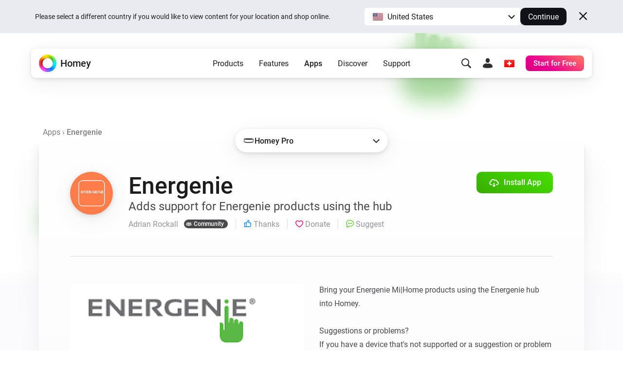

--- FILE ---
content_type: image/svg+xml
request_url: https://homey.app/icons-mask/interface/cloud-arrow-down.svg
body_size: 1653
content:
<?xml version="1.0" encoding="UTF-8"?>
<svg width="64px" height="64px" viewBox="0 0 64 64" version="1.1" xmlns="http://www.w3.org/2000/svg" xmlns:xlink="http://www.w3.org/1999/xlink">
    <title>v2</title>
    <g id="v2" stroke="none" stroke-width="1" fill="none" fill-rule="evenodd">
        <path d="M32,30.7058824 C33.4359403,30.7058824 34.6,31.8646748 34.6,33.2941176 L34.6,43.6470588 L38.5529155,43.6470588 C38.783975,43.6470588 39.0089011,43.7149959 39.2035296,43.8410494 L39.3871639,43.9861112 C39.8351081,44.4130891 39.9228751,45.1058478 39.6291561,45.6355936 L39.4798581,45.851397 L32.9269373,53.5627633 L32.834243,53.6609362 C32.3791885,54.0946916 31.705605,54.1081579 31.2379435,53.7249951 L31.073052,53.5627633 L24.5201311,45.851397 C24.3140369,45.6088689 24.2,45.2941289 24.2,44.9678406 C24.2,44.3194427 24.6411528,43.7801715 25.2229107,43.6683384 L25.4470738,43.6470588 L29.4,43.6470588 L29.4,33.2941176 C29.4,31.8646748 30.5640597,30.7058824 32,30.7058824 Z M26.8,10 C30.9133457,10 34.5804951,11.9017493 36.9625902,14.8701857 C38.2031384,14.2389617 39.6097347,13.8823529 41.1,13.8823529 C45.4342796,13.8823529 49.060823,16.8988204 49.9767387,20.9379265 C54.6363899,22.4730174 58,26.8454795 58,32 C58,37.9944411 53.4508893,42.9311882 47.6018394,43.575772 L47.6,43.6470588 L44.8661234,43.6482272 C44.6069667,42.3848345 43.9737676,41.1911791 42.9834928,40.2472548 L42.6195086,39.9312211 L42.4358742,39.7861592 L42.0393251,39.5020723 L41.5858163,39.2340394 C41.1224214,38.9851818 40.6305989,38.794319 40.1214238,38.6656706 L39.8,38.5974118 L39.8,38.4705882 L46.7472,38.4705882 L47.0296735,38.4307326 C50.1539678,38.0864255 52.5808182,35.5405341 52.7859427,32.4278207 L52.8,32 C52.8,29.3439034 51.1768729,26.9962462 48.774798,26.01166 L48.3429883,25.8522737 C46.744239,25.3255764 45.5093688,24.0645598 45.0128887,22.4803179 L44.9043686,22.0777615 C44.5076903,20.3284456 42.9316003,19.0588235 41.1,19.0588235 C40.5955335,19.0588235 40.111303,19.1517842 39.6607051,19.3299564 L39.3292722,19.4794415 C37.2587195,20.532994 34.7563327,20.0846026 33.1834685,18.426123 L32.8997816,18.1010486 C31.4240579,16.2620826 29.2070059,15.1764706 26.8,15.1764706 C23.0917487,15.1764706 19.9328233,17.7715961 19.1767424,21.2985294 L19.0948812,21.744129 C18.8222969,23.5206756 17.6464245,25.0188724 16.005025,25.7196075 L15.6181759,25.8669232 C13.0002475,26.7469649 11.2,29.2025179 11.2,32 C11.2,35.1613797 13.4917367,37.8300147 16.5501195,38.3705304 L17.245,38.4705882 L24.1974,38.4705882 L24.2,38.5922353 L24.2369697,38.5857657 C21.6081091,39.0911197 19.6503444,41.1413775 19.1343657,43.6470471 L16.4,43.6470588 L16.4007723,43.5760595 C10.5504649,42.9326576 6,37.9953333 6,32 C6,26.871509 9.32972451,22.5171978 13.9544973,20.9625361 C14.9069048,14.7552952 20.2955988,10 26.8,10 Z" id="Shape" fill="#303031"></path>
    </g>
</svg>

--- FILE ---
content_type: image/svg+xml
request_url: https://apps.homeycdn.net/app/com.energenie/1/ffca1fca-f1a8-45cb-a67b-13034b6f8b56/drivers/energy/assets/icon.svg
body_size: 2461
content:
<?xml version="1.0" encoding="UTF-8" standalone="no"?>
<!-- Created with Inkscape (http://www.inkscape.org/) -->

<svg
   xmlns:dc="http://purl.org/dc/elements/1.1/"
   xmlns:cc="http://creativecommons.org/ns#"
   xmlns:rdf="http://www.w3.org/1999/02/22-rdf-syntax-ns#"
   xmlns:svg="http://www.w3.org/2000/svg"
   xmlns="http://www.w3.org/2000/svg"
   xmlns:sodipodi="http://sodipodi.sourceforge.net/DTD/sodipodi-0.dtd"
   xmlns:inkscape="http://www.inkscape.org/namespaces/inkscape"
   width="800"
   height="800"
   viewBox="0 0 211.66666 211.66667"
   version="1.1"
   id="svg4538"
   inkscape:version="0.92.4 (5da689c313, 2019-01-14)"
   sodipodi:docname="icon.svg">
  <defs
     id="defs4532">
    <inkscape:path-effect
       effect="powerstroke"
       id="path-effect914"
       is_visible="true"
       offset_points="0,0.13229166"
       sort_points="true"
       interpolator_type="CubicBezierJohan"
       interpolator_beta="0.2"
       start_linecap_type="zerowidth"
       linejoin_type="extrp_arc"
       miter_limit="4"
       end_linecap_type="zerowidth" />
    <inkscape:path-effect
       effect="simplify"
       id="path-effect912"
       is_visible="true"
       steps="1"
       threshold="0.000408163"
       smooth_angles="360"
       helper_size="0"
       simplify_individual_paths="false"
       simplify_just_coalesce="false"
       simplifyindividualpaths="false"
       simplifyJustCoalesce="false" />
    <inkscape:path-effect
       effect="powerstroke"
       id="path-effect908"
       is_visible="true"
       offset_points="0,0.13229166"
       sort_points="true"
       interpolator_type="CubicBezierJohan"
       interpolator_beta="0.2"
       start_linecap_type="zerowidth"
       linejoin_type="extrp_arc"
       miter_limit="4"
       end_linecap_type="zerowidth" />
    <inkscape:path-effect
       effect="simplify"
       id="path-effect906"
       is_visible="true"
       steps="1"
       threshold="0.000408163"
       smooth_angles="360"
       helper_size="0"
       simplify_individual_paths="false"
       simplify_just_coalesce="false"
       simplifyindividualpaths="false"
       simplifyJustCoalesce="false" />
    <inkscape:path-effect
       effect="powerstroke"
       id="path-effect902"
       is_visible="true"
       offset_points="0,0.13229166"
       sort_points="true"
       interpolator_type="CubicBezierJohan"
       interpolator_beta="0.2"
       start_linecap_type="zerowidth"
       linejoin_type="extrp_arc"
       miter_limit="4"
       end_linecap_type="zerowidth" />
    <inkscape:path-effect
       effect="simplify"
       id="path-effect900"
       is_visible="true"
       steps="1"
       threshold="0.000408163"
       smooth_angles="360"
       helper_size="0"
       simplify_individual_paths="false"
       simplify_just_coalesce="false"
       simplifyindividualpaths="false"
       simplifyJustCoalesce="false" />
    <inkscape:path-effect
       effect="powerstroke"
       id="path-effect896"
       is_visible="true"
       offset_points="0,0.13229166"
       sort_points="true"
       interpolator_type="CubicBezierJohan"
       interpolator_beta="0.2"
       start_linecap_type="zerowidth"
       linejoin_type="extrp_arc"
       miter_limit="4"
       end_linecap_type="zerowidth" />
    <inkscape:path-effect
       effect="simplify"
       id="path-effect894"
       is_visible="true"
       steps="1"
       threshold="0.000408163"
       smooth_angles="360"
       helper_size="0"
       simplify_individual_paths="false"
       simplify_just_coalesce="false"
       simplifyindividualpaths="false"
       simplifyJustCoalesce="false" />
    <inkscape:path-effect
       effect="powerstroke"
       id="path-effect863"
       is_visible="true"
       offset_points="0,0.13229166"
       sort_points="true"
       interpolator_type="CubicBezierJohan"
       interpolator_beta="0.2"
       start_linecap_type="zerowidth"
       linejoin_type="extrp_arc"
       miter_limit="4"
       end_linecap_type="zerowidth" />
    <inkscape:path-effect
       effect="simplify"
       id="path-effect861"
       is_visible="true"
       steps="1"
       threshold="0.000408163"
       smooth_angles="360"
       helper_size="0"
       simplify_individual_paths="false"
       simplify_just_coalesce="false"
       simplifyindividualpaths="false"
       simplifyJustCoalesce="false" />
    <inkscape:path-effect
       effect="powerstroke"
       id="path-effect857"
       is_visible="true"
       offset_points="0,0.13229166"
       sort_points="true"
       interpolator_type="CubicBezierJohan"
       interpolator_beta="0.2"
       start_linecap_type="zerowidth"
       linejoin_type="extrp_arc"
       miter_limit="4"
       end_linecap_type="zerowidth" />
    <inkscape:path-effect
       effect="simplify"
       id="path-effect855"
       is_visible="true"
       steps="1"
       threshold="0.000408163"
       smooth_angles="360"
       helper_size="0"
       simplify_individual_paths="false"
       simplify_just_coalesce="false"
       simplifyindividualpaths="false"
       simplifyJustCoalesce="false" />
    <inkscape:path-effect
       effect="powerstroke"
       id="path-effect851"
       is_visible="true"
       offset_points="0,0.13229166"
       sort_points="true"
       interpolator_type="CubicBezierJohan"
       interpolator_beta="0.2"
       start_linecap_type="zerowidth"
       linejoin_type="extrp_arc"
       miter_limit="4"
       end_linecap_type="zerowidth" />
    <inkscape:path-effect
       effect="simplify"
       id="path-effect849"
       is_visible="true"
       steps="1"
       threshold="0.000408163"
       smooth_angles="360"
       helper_size="0"
       simplify_individual_paths="false"
       simplify_just_coalesce="false"
       simplifyindividualpaths="false"
       simplifyJustCoalesce="false" />
    <inkscape:path-effect
       effect="powerstroke"
       id="path-effect824"
       is_visible="true"
       offset_points="0,0.13229166"
       sort_points="true"
       interpolator_type="CubicBezierJohan"
       interpolator_beta="0.2"
       start_linecap_type="zerowidth"
       linejoin_type="extrp_arc"
       miter_limit="4"
       end_linecap_type="zerowidth" />
    <inkscape:path-effect
       effect="simplify"
       id="path-effect822"
       is_visible="true"
       steps="1"
       threshold="0.000408163"
       smooth_angles="360"
       helper_size="0"
       simplify_individual_paths="false"
       simplify_just_coalesce="false"
       simplifyindividualpaths="false"
       simplifyJustCoalesce="false" />
    <inkscape:path-effect
       effect="bspline"
       id="path-effect5117"
       is_visible="true"
       weight="33.333333"
       steps="2"
       helper_size="0"
       apply_no_weight="true"
       apply_with_weight="true"
       only_selected="false" />
    <inkscape:path-effect
       effect="bspline"
       id="path-effect5111"
       is_visible="true"
       weight="33.333333"
       steps="2"
       helper_size="0"
       apply_no_weight="true"
       apply_with_weight="true"
       only_selected="false" />
    <inkscape:path-effect
       effect="simplify"
       id="path-effect822-7"
       is_visible="true"
       steps="1"
       threshold="0.000408163"
       smooth_angles="360"
       helper_size="0"
       simplify_individual_paths="false"
       simplify_just_coalesce="false"
       simplifyindividualpaths="false"
       simplifyJustCoalesce="false" />
    <inkscape:path-effect
       effect="powerstroke"
       id="path-effect824-7"
       is_visible="true"
       offset_points="0,0.13229166"
       sort_points="true"
       interpolator_type="CubicBezierJohan"
       interpolator_beta="0.2"
       start_linecap_type="zerowidth"
       linejoin_type="extrp_arc"
       miter_limit="4"
       end_linecap_type="zerowidth" />
  </defs>
  <sodipodi:namedview
     id="base"
     pagecolor="#ffffff"
     bordercolor="#666666"
     borderopacity="1.0"
     inkscape:pageopacity="0.0"
     inkscape:pageshadow="2"
     inkscape:zoom="0.9899495"
     inkscape:cx="262.32957"
     inkscape:cy="380.16491"
     inkscape:document-units="mm"
     inkscape:current-layer="layer1"
     showgrid="false"
     units="px"
     inkscape:window-width="1920"
     inkscape:window-height="1137"
     inkscape:window-x="-8"
     inkscape:window-y="-8"
     inkscape:window-maximized="1" />
  <metadata
     id="metadata4535">
    <rdf:RDF>
      <cc:Work
         rdf:about="">
        <dc:format>image/svg+xml</dc:format>
        <dc:type
           rdf:resource="http://purl.org/dc/dcmitype/StillImage" />
        <dc:title />
      </cc:Work>
    </rdf:RDF>
  </metadata>
  <g
     inkscape:label="Layer 1"
     inkscape:groupmode="layer"
     id="layer1"
     transform="translate(0,-85.333317)">
    <path
       style="fill:none;stroke:#000000;stroke-width:5;stroke-linecap:butt;stroke-linejoin:miter;stroke-miterlimit:4;stroke-dasharray:none;stroke-opacity:1"
       d="m 101.36794,151.31692 -14.999853,59.54343 h 16.363483 l -14.99986,54.64943 38.18144,-66.88439 -14.55909,-0.13993 h -8.67804 l 21.67381,-47.26748 z"
       id="path833"
       inkscape:connector-curvature="0"
       sodipodi:nodetypes="ccccccccc" />
    <g
       id="g840"
       style="stroke:#000004;stroke-width:10.28872585;stroke-miterlimit:4;stroke-dasharray:none;stroke-opacity:1"
       transform="matrix(0.96897063,0,0,0.97491374,4.6305966,8.0264593)">
      <path
         transform="matrix(1.0050721,0,0,1,1.7112177,3.7439855e-7)"
         inkscape:original-d="M 2.4054257,189.29036 106.64054,89.064293"
         inkscape:path-effect="#path-effect822;#path-effect824"
         inkscape:connector-curvature="0"
         id="path820"
         d="m 2.4054257,189.29036 c 0,0 0.091693,0.0954 0.091693,0.0954 C 23.344686,169.33998 85.792972,109.11003 106.64054,89.064293 85.793244,109.10977 23.161029,169.14953 2.3137332,189.195 c 0,0 0.091692,0.0954 0.091692,0.0954 z"
         style="fill:#000000;fill-rule:nonzero;stroke:#000004;stroke-width:10.26273155;stroke-linecap:butt;stroke-linejoin:miter;stroke-miterlimit:4;stroke-dasharray:none;stroke-opacity:1" />
      <path
         inkscape:original-d="M 2.4054257,189.29036 106.64054,89.064293"
         inkscape:path-effect="#path-effect822;#path-effect824"
         inkscape:connector-curvature="0"
         id="path820-0"
         d="m 2.4054257,189.29036 c 0,0 0.091693,0.0954 0.091693,0.0954 C 23.344686,169.33998 85.792972,109.11003 106.64054,89.064293 85.793244,109.10977 23.161029,169.14953 2.3137332,189.195 c 0,0 0.091692,0.0954 0.091692,0.0954 z"
         style="fill:#000000;fill-rule:nonzero;stroke:#000004;stroke-width:10.28872585;stroke-linecap:butt;stroke-linejoin:miter;stroke-miterlimit:4;stroke-dasharray:none;stroke-opacity:1"
         transform="rotate(90,105.66855,192.41911)" />
    </g>
    <g
       id="g868"
       transform="matrix(0.94903132,0,0,0.87372689,7.5384131,27.402213)"
       style="stroke-width:5.49087909;stroke:#000004;stroke-opacity:1;stroke-miterlimit:4;stroke-dasharray:none">
      <path
         inkscape:original-d="M 10.690781,181.53955 V 292.99094"
         inkscape:path-effect="#path-effect849;#path-effect851"
         inkscape:connector-curvature="0"
         id="path847"
         d="m 10.690781,181.53955 c 0,0 -0.132292,0 -0.132292,0 0,22.29028 0.132292,89.16111 0.132292,111.45139 0,-22.29028 0.132292,-89.16111 0.132292,-111.45139 0,0 -0.132292,0 -0.132292,0 z"
         style="fill:#000000;fill-rule:nonzero;stroke:#000004;stroke-width:5.49087909;stroke-linecap:butt;stroke-linejoin:miter;stroke-miterlimit:4;stroke-dasharray:none;stroke-opacity:1" />
      <path
         inkscape:original-d="m 197.51218,183.94497 v 108.7787"
         inkscape:path-effect="#path-effect855;#path-effect857"
         inkscape:connector-curvature="0"
         id="path853"
         d="m 197.51218,183.94497 c 0,0 -0.13229,0 -0.13229,0 0,21.75574 0.13229,87.02296 0.13229,108.7787 0,-21.75574 0.13229,-87.02296 0.13229,-108.7787 0,0 -0.13229,0 -0.13229,0 z"
         style="fill:#000000;fill-rule:nonzero;stroke:#000004;stroke-width:5.49087909;stroke-linecap:butt;stroke-linejoin:miter;stroke-miterlimit:4;stroke-dasharray:none;stroke-opacity:1" />
      <path
         transform="matrix(1.9248125,0,0,1,-22.307241,11.75986)"
         inkscape:original-d="M 113.85682,281.23108 H 16.303441"
         inkscape:path-effect="#path-effect861;#path-effect863"
         inkscape:connector-curvature="0"
         id="path859"
         d="m 113.85682,281.23108 c 0,0 0,-0.13229 0,-0.13229 -19.510676,0 -78.042703,0.13229 -97.553379,0.13229 19.510676,0 78.042703,0.13229 97.553379,0.13229 0,0 0,-0.13229 0,-0.13229 z"
         style="fill:#000000;fill-rule:nonzero;stroke:#000004;stroke-width:3.95774369;stroke-linecap:butt;stroke-linejoin:miter;stroke-miterlimit:4;stroke-dasharray:none;stroke-opacity:1" />
    </g>
    <path
       style="fill:#000000;fill-rule:nonzero;stroke:#000004;stroke-width:12;stroke-linecap:butt;stroke-linejoin:miter;stroke-miterlimit:4;stroke-dasharray:none;stroke-opacity:1"
       d="m 138.17834,122.47298 c 0,0 0.13229,0 0.13229,0 0,-6.94901 -0.13229,-27.796028 -0.13229,-34.745035 0,6.949007 -0.13229,27.796025 -0.13229,34.745035 0,0 0.13229,0 0.13229,0 z"
       id="path892"
       inkscape:connector-curvature="0"
       inkscape:path-effect="#path-effect894;#path-effect896"
       inkscape:original-d="M 138.17834,122.47298 V 87.727945"
       transform="translate(2.6458334)" />
    <path
       style="fill:#000000;fill-rule:nonzero;stroke:#000004;stroke-width:11.79213333;stroke-linecap:butt;stroke-linejoin:miter;stroke-miterlimit:4;stroke-dasharray:none;stroke-opacity:1"
       d="m 154.74905,137.44007 c 0,0 0.13229,0 0.13229,0 0,-9.51479 -0.13229,-38.059175 -0.13229,-47.573969 0,9.514794 -0.13229,38.059179 -0.13229,47.573969 0,0 0.13229,0 0.13229,0 z"
       id="path898"
       inkscape:connector-curvature="0"
       inkscape:path-effect="#path-effect900;#path-effect902"
       inkscape:original-d="M 154.74905,137.44007 V 89.866101"
       transform="matrix(1,0,0,1.0355658,1.0583333,-4.9506738)" />
    <path
       style="fill:#000000;fill-rule:nonzero;stroke:#000004;stroke-width:11.00693798;stroke-linecap:butt;stroke-linejoin:miter;stroke-miterlimit:4;stroke-dasharray:none;stroke-opacity:1"
       d="m 138.17834,87.727945 c 0,0 0,0.132292 0,0.132292 3.3676,0 13.47038,-0.132292 16.83798,-0.132292 -3.3676,0 -13.47038,-0.132292 -16.83798,-0.132292 0,0 0,0.132292 0,0.132292 z"
       id="path904"
       inkscape:connector-curvature="0"
       inkscape:path-effect="#path-effect906;#path-effect908"
       inkscape:original-d="m 138.17834,87.727945 h 16.83798"
       transform="matrix(1.1885828,0,0,1,-22.558612,5.2916669)" />
    <path
       style="fill:#000000;fill-rule:nonzero;stroke:#000004;stroke-width:9.58782578;stroke-linecap:butt;stroke-linejoin:miter;stroke-miterlimit:4;stroke-dasharray:none;stroke-opacity:1"
       d="m 148.33459,95.211492 c 0,0 -0.13229,-0.0011 -0.13229,-0.0011 -0.0534,6.467921 -0.0815,25.872781 -0.13498,32.340701 0.0534,-6.46792 0.3461,-25.87059 0.39956,-32.338515 0,0 -0.13229,-0.0011 -0.13229,-0.0011 z"
       id="path910"
       inkscape:connector-curvature="0"
       inkscape:path-effect="#path-effect912;#path-effect914"
       inkscape:original-d="M 148.33459,95.211492 148.06732,127.5511"
       transform="matrix(1,0,0,1.0878267,0,-8.3620139)" />
    <rect
       style="opacity:1;fill:none;fill-opacity:1;fill-rule:nonzero;stroke:#000004;stroke-width:1;stroke-linecap:square;stroke-linejoin:miter;stroke-miterlimit:4;stroke-dasharray:none;stroke-dashoffset:0.99999976;stroke-opacity:1;paint-order:stroke fill markers"
       id="rect916"
       width="29.399649"
       height="22.717911"
       x="32.874149"
       y="191.16124"
       rx="0.29472202"
       ry="0.29472202" />
    <rect
       style="opacity:1;fill:none;fill-opacity:1;fill-rule:nonzero;stroke:#000004;stroke-width:1;stroke-linecap:square;stroke-linejoin:miter;stroke-miterlimit:4;stroke-dasharray:none;stroke-dashoffset:0.99999976;stroke-opacity:1;paint-order:stroke fill markers"
       id="rect918"
       width="31.270533"
       height="68.688263"
       x="145.92915"
       y="213.86839"
       rx="0.29472202"
       ry="0.29472202" />
  </g>
</svg>


--- FILE ---
content_type: image/svg+xml
request_url: https://apps.homeycdn.net/app/com.energenie/1/ffca1fca-f1a8-45cb-a67b-13034b6f8b56/assets/icon.svg
body_size: 860
content:
<?xml version="1.0" encoding="UTF-8" standalone="no"?>
<!-- Generator: Adobe Illustrator 21.1.0, SVG Export Plug-In . SVG Version: 6.00 Build 0)  -->

<svg
   xmlns:dc="http://purl.org/dc/elements/1.1/"
   xmlns:cc="http://creativecommons.org/ns#"
   xmlns:rdf="http://www.w3.org/1999/02/22-rdf-syntax-ns#"
   xmlns:svg="http://www.w3.org/2000/svg"
   xmlns="http://www.w3.org/2000/svg"
   xmlns:sodipodi="http://sodipodi.sourceforge.net/DTD/sodipodi-0.dtd"
   xmlns:inkscape="http://www.inkscape.org/namespaces/inkscape"
   version="1.1"
   id="Layer_1"
   x="0px"
   y="0px"
   viewBox="0 0 499.99999 500"
   xml:space="preserve"
   sodipodi:docname="icon.svg"
   width="500"
   height="500"
   inkscape:version="0.92.4 (5da689c313, 2019-01-14)"><metadata
   id="metadata19"><rdf:RDF><cc:Work
       rdf:about=""><dc:format>image/svg+xml</dc:format><dc:type
         rdf:resource="http://purl.org/dc/dcmitype/StillImage" /><dc:title></dc:title></cc:Work></rdf:RDF></metadata><defs
   id="defs17" /><sodipodi:namedview
   pagecolor="#ffffff"
   bordercolor="#666666"
   borderopacity="1"
   objecttolerance="10"
   gridtolerance="10"
   guidetolerance="10"
   inkscape:pageopacity="0"
   inkscape:pageshadow="2"
   inkscape:window-width="1920"
   inkscape:window-height="1137"
   id="namedview15"
   showgrid="false"
   inkscape:zoom="0.46456693"
   inkscape:cx="-293.72966"
   inkscape:cy="254"
   inkscape:window-x="-8"
   inkscape:window-y="-8"
   inkscape:window-maximized="1"
   inkscape:current-layer="Layer_1" />

<rect
   style="opacity:1;fill:none;fill-opacity:1;fill-rule:nonzero;stroke:#000004;stroke-width:11.33899879;stroke-linecap:round;stroke-linejoin:round;stroke-miterlimit:4;stroke-dasharray:none;stroke-dashoffset:0.99999976;stroke-opacity:1;paint-order:fill markers stroke"
   id="rect4529"
   width="471.40674"
   height="464.94919"
   x="17.220335"
   y="17.830507"
   rx="65.690186"
   ry="71.033897" /><text
   xml:space="preserve"
   style="font-style:normal;font-weight:normal;font-size:67.60425568px;line-height:1.25;font-family:sans-serif;letter-spacing:0px;word-spacing:0px;fill:#000000;fill-opacity:1;stroke:none;stroke-width:1"
   x="51.665211"
   y="257.41006"
   id="text4535"
   transform="scale(1.0299247,0.9709448)"><tspan
     sodipodi:role="line"
     id="tspan4533"
     x="51.665211"
     y="257.41006"
     style="font-style:normal;font-variant:normal;font-weight:600;font-stretch:normal;font-size:67.60358429px;font-family:'Lucida Sans';-inkscape-font-specification:'Lucida Sans, Semi-Bold';font-variant-ligatures:normal;font-variant-caps:normal;font-variant-numeric:normal;font-feature-settings:normal;text-align:start;writing-mode:lr-tb;text-anchor:start;stroke-width:1">ENERGENiE</tspan></text>
</svg>